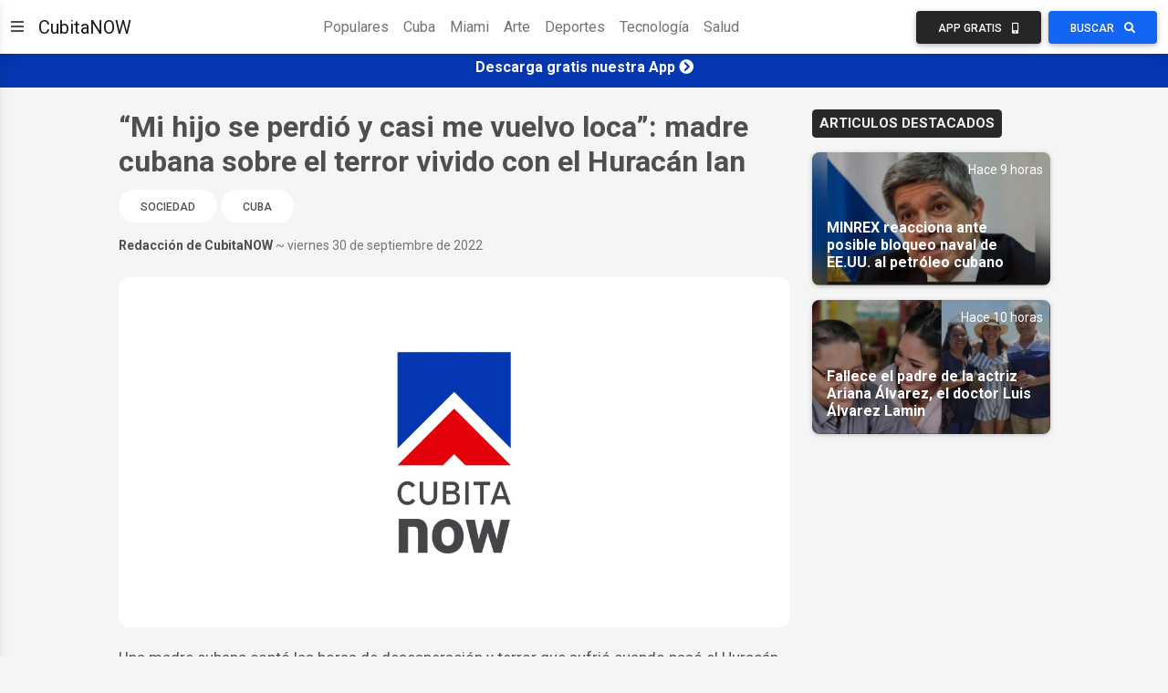

--- FILE ---
content_type: text/html;charset=UTF-8
request_url: https://noticias.cubitanow.com/mi-hijo-se-perdi-y-casi-me-vuelvo-loca-madre-cubana-el-terror-vivido-con-el-huracn-ian
body_size: 50525
content:



<!DOCTYPE html>
<html lang="es">
<head>

	<script>
		window.dataLayer = window.dataLayer || [];
		window.dataLayer.push({
			'article_author_id': '16'
		});
	</script>

	

<!-- Google Tag Manager -->
<script>(function(w,d,s,l,i){w[l]=w[l]||[];w[l].push({'gtm.start':
        new Date().getTime(),event:'gtm.js'});var f=d.getElementsByTagName(s)[0],
    j=d.createElement(s),dl=l!='dataLayer'?'&l='+l:'';j.async=true;j.src=
    'https://www.googletagmanager.com/gtm.js?id='+i+dl;f.parentNode.insertBefore(j,f);
})(window,document,'script','dataLayer','GTM-NGC7XWL');</script>
<!-- End Google Tag Manager -->

<!-- Required meta tags -->
<meta charset="UTF-8" />
<meta name="viewport" content="width=device-width, initial-scale=1, shrink-to-fit=no" />
<meta http-equiv="x-ua-compatible" content="ie=edge" />
<!-- CubitaNOW icon -->
<link rel="icon" type="image/x-icon" href="https://cdncubitanowads-102a5.kxcdn.com/cubitanow/assets/favicon.png">
<!-- Font Awesome -->
<link rel="stylesheet" href="https://use.fontawesome.com/releases/v5.11.2/css/all.css" />
<!-- Google Fonts Roboto -->
<link rel="stylesheet" href="https://fonts.googleapis.com/css2?family=Roboto:wght@300;400;500;700&display=swap" />
<!-- MDB ESSENTIAL -->
<link rel="stylesheet" href="/css/mdb.min.css" />
<!-- MDB PLUGINS -->
<link rel="stylesheet" href="/plugins/css/all.min.css" />
<!-- Custom styles -->
<link rel="stylesheet" href="/css/style.css" />

<!-- Google tag (gtag.js) - Google Analytics GA4 -->
<script async src="https://www.googletagmanager.com/gtag/js?id=G-1DEXWHPG4J"></script>
<script>
    window.dataLayer = window.dataLayer || [];
    function gtag(){dataLayer.push(arguments);}
    gtag('js', new Date());

    gtag('config', 'G-1DEXWHPG4J');
</script>

<!-- Google Custom Search -->
<script async src="https://cse.google.com/cse.js?cx=016968204626024844668:oy2q3omhlq9"></script>


	<link rel="amphtml" href="https://noticias.cubitanow.com/amp/mi-hijo-se-perdi-y-casi-me-vuelvo-loca-madre-cubana-el-terror-vivido-con-el-huracn-ian">
	<!-- Google Ad Manager-->










	<title>“Mi hijo se perdió y casi me vuelvo loca”: madre cubana sobre el terror vivido con el Huracán Ian</title>
	<script type="application/ld+json">{
"@context": "http://schema.org",
"@type": "NewsArticle",
"mainEntityOfPage": "https://cubitanow.com/mi-hijo-se-perdi-y-casi-me-vuelvo-loca-madre-cubana-el-terror-vivido-con-el-huracn-ian",
"headline": "Mi hijo se perdió y casi me vuelvo loca: madre cubana sobre el terror vivido con el Huracán Ian",
"datePublished": "Fri Sep 30 01:04:30 UTC 2022",
"dateModified": "Fri Sep 30 01:04:30 UTC 2022",
"description": "Mi hijo se perdió y casi me vuelvo loca: madre cubana sobre el terror vivido con el Huracán Ian. &quotTodo pasó en cuestiones de segundos. Detrás de nosotros caían las fibras y los palos. Mi hijo se perdió y yo solo gritaba. Casi me vuelvo loca. El tiempo se volvió eterno&quot, cuenta una madre cubana el paso del Huracán Ian por Pinar del Río.",
"author": {
"@type": "Person",
"name": "Redacción de CubitaNOW",
"url": "https://cubitanow.com/"
},
"publisher": {
"@type": "Organization",
"name": "CubitaNOW",
"url": "https://cubitanow.com",
"logo": {
"@type": "ImageObject",
"url": "https://cdncubitanowads-102a5.kxcdn.com/cubitanow/assets/identity-logo.png",
"width": 900,
"height": 100
}
},
"image": {
"@type": "ImageObject",
"url": "https://cdncubitanowads-102a5.kxcdn.com/cubitanow/assets/cubitaNOW-brand.jpg",
"height": 630,
"width": 1200
}
}
</script>
	<script async src="https://pagead2.googlesyndication.com/pagead/js/adsbygoogle.js"></script><meta name="twitter:image" content="https://cdncubitanowads-102a5.kxcdn.com/cubitanow/assets/cubitaNOW-brand.jpg"><meta property="og:type" content="article"><meta name="twitter:site" content="@CubitaNow"><meta itemprop="name" content="Mi hijo se perdió y casi me vuelvo loca: madre cubana sobre el terror vivido con el Huracán Ian"><meta property="fb:pages" content="264266167412566"><meta property="og:title" content="Mi hijo se perdió y casi me vuelvo loca: madre cubana sobre el terror vivido con el Huracán Ian"><meta property="og:image:width" content="1200"><meta itemprop="image" content=""><meta property="og:image:height" content="630"><meta property="og:description" content=""><meta name="description" content="Mi hijo se perdió y casi me vuelvo loca: madre cubana sobre el terror vivido con el Huracán Ian. &quotTodo pasó en cuestiones de segundos. Detrás de nosotros caían las fibras y los palos. Mi hijo se perdió y yo solo gritaba. Casi me vuelvo loca. El tiempo se volvió eterno&quot, cuenta una madre cubana el paso del Huracán Ian por Pinar del Río."><meta name="twitter:creator" content="@CubitaNow"><meta name="twitter:card" content="summary_large_image"><meta property="og:site_name" content="Cubita Now"><meta property="article:publisher" content="https://www.facebook.com/CubitaNOW"><meta property="description" content=""><meta property="og:url" content="https://noticias.cubitanow.com/mi-hijo-se-perdi-y-casi-me-vuelvo-loca-madre-cubana-el-terror-vivido-con-el-huracn-ian"><meta itemprop="description" content=""><meta property="og:image" content="https://cdncubitanowads-102a5.kxcdn.com/cubitanow/assets/cubitaNOW-brand.jpg"><meta name="twitter:text:title" content="Mi hijo se perdió y casi me vuelvo loca: madre cubana sobre el terror vivido con el Huracán Ian"><meta property="fb:app_id" content="1398883820185907"><meta property="fb:pages" content="1887516488161020">
</head>
<body class="d-flex flex-column min-vh-100">
	<!-- Google Tag Manager (noscript) -->
	<noscript><iframe src="https://www.googletagmanager.com/ns.html?id=GTM-NGC7XWL"
					  height="0" width="0" style="display:none;visibility:hidden"></iframe></noscript>
	<!-- End Google Tag Manager (noscript) -->

	
	
	
	
	

	<!-- Messenger Chat Plugin Code -->
	<div id="fb-root"></div>

	<!-- Your Chat Plugin code -->
	<div id="fb-customer-chat" class="fb-customerchat"></div>

	<script>
		var chatbox = document.getElementById('fb-customer-chat');
		chatbox.setAttribute("page_id", "1887516488161020");
		chatbox.setAttribute("attribution", "biz_inbox");
	</script>

	<!-- Your SDK code -->
	<script>
		window.fbAsyncInit = function() {
			FB.init({
				xfbml: true,
				version: 'v12.0'
			});
		};

		(function(d, s, id) {
			var js, fjs = d.getElementsByTagName(s)[0];
			if (d.getElementById(id)) return;
			js = d.createElement(s); js.id = id;
			js.src = 'https://connect.facebook.net/es_LA/sdk/xfbml.customerchat.js';
			fjs.parentNode.insertBefore(js, fjs);
		}(document, 'script', 'facebook-jssdk'));
	</script>
	<!-- Messenger Chat Plugin Code -->

	
	<script async defer crossorigin="anonymous" src="https://connect.facebook.net/en_US/sdk.js#xfbml=1&version=v12.0&appId=313267119429641&autoLogAppEvents=1" nonce="jgSjbt8U"></script>

   

<!-- Section -->
<section>
    <!-- Sidenav -->
    <nav id="sidenav-1" class="sidenav" data-mdb-hidden="false" data-mdb-accordion="true">
        <a id="cubitanow-logo-link" class="ripple d-flex justify-content-center py-4" href="/" data-mdb-ripple-color="primary">
        
            <img id="cubitanow-logo" class="rounded-circle" src="https://cdncubitanowads-102a5.kxcdn.com/cubitanow/assets/cubitaNOW_logo.png" width="35%" height="35%"
                 alt="cubitanow-logo" draggable="false" />
        </a>

        <ul class="sidenav-menu">
            <li class="sidenav-item">
                <a class="sidenav-link" href="/c/populares">
                    <i class="fas fa-fire fa-fw me-3"></i><span>Populares</span>
                </a>
            </li>
            <li class="sidenav-item">
                <a class="sidenav-link" href="/c/cuba">
                    <i class="fas fa-coffee fa-fw me-3"></i><span>Cuba</span>
                </a>
            </li>
            <li class="sidenav-item">
                <a class="sidenav-link" href="/c/miami">
                    <i class="fas fa-sun fa-fw me-3"></i><span>Miami</span>
                </a>
            </li>
            <li class="sidenav-item">
                <a class="sidenav-link" href="/c/sociedad">
                    <i class="fas fa-praying-hands fa-fw me-3"></i><span>Sociedad</span>
                </a>
            </li>
            <li class="sidenav-item">
                <a class="sidenav-link" href="/c/artecultura">
                    <i class="fas fa-palette fa-fw me-3"></i><span>Arte y Cultura</span>
                </a>
            </li>
            <li class="sidenav-item">
                <a class="sidenav-link" href="/c/deportes">
                    <i class="fas fa-volleyball-ball fa-fw me-3"></i><span>Deportes</span>
                </a>
            </li>
            <li class="sidenav-item">
                <a class="sidenav-link" href="/c/boxeo">
                    <i class="fas fa-mitten fa-fw me-3"></i><span>Boxeo</span>
                </a>
            </li>
            <li class="sidenav-item">
                <a class="sidenav-link" href="/c/beisbol">
                    <i class="fas fa-baseball-ball fa-fw me-3"></i><span>Beisbol</span>
                </a>
            </li>
            <li class="sidenav-item">
                <a class="sidenav-link" href="/c/futbol">
                    <i class="fas fa-futbol fa-fw me-3"></i><span>Futbol</span>
                </a>
            </li>
            <li class="sidenav-item">
                <a class="sidenav-link" href="/c/venezuela">
                    <i class="fas fa-oil-can fa-fw me-3"></i><span>Venezuela</span>
                </a>
            </li>
            <li class="sidenav-item">
                <a class="sidenav-link" href="/c/americalatina">
                    <i class="fas fa-globe fa-fw me-3"></i><span>América Latina</span>
                </a>
            </li>
            <li class="sidenav-item">
                <a class="sidenav-link" href="/c/estadosunidos">
                    <i class="fas fa-flag-usa fa-fw me-3"></i><span>Estados Unidos</span>
                </a>
            </li>
            <li class="sidenav-item">
                <a class="sidenav-link" href="/c/donaldtrump">
                    <i class="fas fa-microphone-alt fa-fw me-3"></i><span>Donald Trump</span>
                </a>
            </li>
            <li class="sidenav-item">
                <a class="sidenav-link" href="/c/europa">
                    <i class="fas fa-euro-sign fa-fw me-3"></i><span>Europa</span>
                </a>
            </li>
            <li class="sidenav-item">
                <a class="sidenav-link" href="/c/tecnologia">
                    <i class="fas fa-laptop-code fa-fw me-3"></i><span>Tecnología</span>
                </a>
            </li>
            <li class="sidenav-item">
                <a class="sidenav-link" href="/c/cienciasalud">
                    <i class="fas fa-microscope fa-fw me-3"></i><span>Ciencia y Salud</span>
                </a>
            </li>
            <li class="sidenav-item">
                <a class="sidenav-link"><i class="fas fa-link fa-fw me-3"></i><span>Enlaces Adicionales</span></a>
                <ul class="sidenav-collapse">
                    <li class="sidenav-item">
                        <a class="sidenav-link" href="http://eepurl.com/doVCaT">Suscríbete</a>
                    </li>
                    <li class="sidenav-item">
                        <a class="sidenav-link" href="/download">Descarga nuestra App</a>
                    </li>
                    <li class="sidenav-item">
                        <a class="sidenav-link" href="/politicadeprivacidad">Política de Privacidad</a>
                    </li>
                </ul>
            </li>
        </ul>


        <div class="mt-4 mb-8 mx-5">
            <div class="col-12">
                <h5>Síguenos en:</h5>
            </div>
            <div class="col-12 d-flex align-items-center justify-content-center text-center">
                <!-- Facebook -->
                <a class="btn btn-primary btn-floating me-2" style="background-color: #3b5998;" href="https://www.facebook.com/cubitaNow/" target="_blank" role="button">
                    <i class="fab fa-facebook"></i>
                </a>
                <!-- Instagram -->
                <a class="btn btn-primary btn-floating me-2" style="background-color: #ac2bac;" href="https://www.instagram.com/cubitanow/" target="_blank" role="button">
                    <i class="fab fa-instagram"></i>
                </a>
                <!-- Youtube -->
                <a class="btn btn-primary btn-floating me-2" style="background-color: #ed302f;" href="https://www.youtube.com/channel/UCv4nrcfBUURLKKIFhPAvEbg" target="_blank" role="button">
                    <i class="fab fa-youtube"></i>
                </a>
                <!-- Twitter -->
                <a class="btn btn-primary btn-floating me-4" style="background-color: #55acee;" href="https://twitter.com/CubitaNow" target="_blank" role="button">
                    <i class="fab fa-twitter"></i>
                </a>
            </div>
        </div>

    </nav>
    <!-- Sidenav -->

    <!-- Navbar -->
    <nav id="main-navbar" class="navbar navbar-expand-lg navbar-light bg-white">
        <!-- Container wrapper -->
        <div class="container-fluid">
            <!-- Right links -->
            <div class="d-flex justify-content-start">
                <!-- Toggler -->
                <button data-mdb-toggle="sidenav" data-mdb-target="#sidenav-1" class="btn shadow-0 p-0 me-3 d-block d-xxl-none"
                        aria-controls="#sidenav-1" aria-haspopup="true">
                    <i class="fas fa-bars fa-lg"></i>
                </button>

                <a class="navbar-brand" href="/">CubitaNOW</a>

            </div>
            <!-- Right links -->

            <!-- Collapsible wrapper -->
            <div class="collapse navbar-collapse" id="navbarSupportedContent">
                <!-- Center links -->
                <ul class="navbar-nav mb-2 mb-lg-0 mx-auto">
                    <li class="nav-item">
                        <a class="nav-link" href="/c/populares">Populares</a>
                    </li>
                    <li class="nav-item">
                        <a class="nav-link" href="/c/cuba">Cuba</a>
                    </li>
                    <li class="nav-item">
                        <a class="nav-link" href="/c/miami">Miami</a>
                    </li>
                    <li class="nav-item">
                        <a class="nav-link" href="/c/artecultura">Arte</a>
                    </li>
                    <li class="nav-item">
                        <a class="nav-link" href="/c/deportes">Deportes</a>
                    </li>
                    <li class="nav-item">
                        <a class="nav-link" href="/c/tecnologia">Tecnología</a>
                    </li>
                    <li class="nav-item">
                        <a class="nav-link" href="/c/cienciasalud">Salud</a>
                    </li>
                </ul>
                <!-- Center links -->
            </div>
            <!-- Collapsible wrapper -->
            <div>
                <a href="/download">
                    <button class="btn btn-dark me-1 px-3 px-sm-4 px-lg-3 px-xl-4">
                        <span class="d-none d-xl-inline-block">App Gratis</span>
                        <i class="fas fa-mobile-alt ms-xl-2"></i>
                    </button>
                </a>
                <button class="btn btn-primary px-3 px-sm-4 px-lg-3 px-xl-4" data-mdb-toggle="modal" data-mdb-target="#gcsModal">
                    <span class="d-none d-xl-inline-block">Buscar</span>
                    <i class="fas fa-search ms-xl-2"></i>
                </button>
            </div>
        </div>
        <!-- Container wrapper -->
    </nav>
    <!-- Navbar -->
</section>
<!-- Section -->

<!-- Google Custom Search Modal -->
<div class="modal fade" id="gcsModal" tabindex="-1" role="dialog" aria-labelledby="myLargeModalLabel"
    aria-hidden="true">
    <div class="modal-dialog modal-lg">
        <div class="modal-content">
            <div class="gcse-search"></div>
        </div>
    </div>
</div>
<!-- Google Custom Search Modal -->


	
		

<!-- Ads Top Banner -->
<div class="ads-top-banner" style="background: #0437B1; color: #fff; padding: 5px;">
    <div class="text-center">
        <h6>
            <a id="ad-top-banner" class="text-reset" href="https://bit.ly/cubitanow-app-download" target="_blank">
                <strong>Descarga gratis nuestra App</strong>
                <i class="fa fa-chevron-circle-right"></i>
            </a>
        </h6>
    </div>
</div>
<!-- Ads Top Banner -->
	

   <!-- Content -->
   <main>
	   <!-- Container -->
	   <div class="container my-4">
		   <!-- Grid row -->
		   <div class="row justify-content-center">
			   <!--Grid column-->
			   <div class="col-lg-8">
				   <!-- Section: Post data -->
				   <section>
					   <h2 class="fw-bold pb-1">“Mi hijo se perdió y casi me vuelvo loca”: madre cubana sobre el terror vivido con el Huracán Ian</h2>
					   <div class="justify-content-start text-start w-100 my-1">
						   
							   <a href="/c/sociedad" class="btn btn-tag-category btn-rounded" data-mdb-close="true">
									   Sociedad
							   </a>
						   
							   <a href="/c/cuba" class="btn btn-tag-category btn-rounded" data-mdb-close="true">
									   Cuba
							   </a>
						   
					   </div>
					   <div class="d-md-flex justify-content-between mb-2">
						   <p class="small mb-2 mb-md-3"><span class="fw-bold">Redacción de CubitaNOW</span> <span class="text-muted">~ viernes 30 de septiembre de 2022</span></p>






					   </div>					   

                       <div>
                           <img class="w-100 img-fluid rounded-6 mb-1" src="https://cdncubitanowads-102a5.kxcdn.com/cubitanow/assets/cubitaNOW-brand.jpg" alt="Article feature image">
                           <figcaption class="figure-caption"></figcaption>
                       </div>










					   <div class="news-body my-3">
                         <p>Una madre cubana contó las horas de desesperación y terror que sufrió cuando pasó el Huracán Ian por Pinar del Río. Yolaimi Hernández Gutiérrez estaba con sus abuela de casi 100 años y su hijo de 11 con una enfermedad crónica.</p><p>"Mi abuela de 99 años estaba acostada en la sala cuando la lluvia comenzó a escurrirse por el techo. La levanté y la senté en una silla en la cocina. Cuando mi hijo y yo recostábamos su colchón en la pared, todo el techo, incluida la madera, cayó prácticamente encima de nosotros", dijo Hernández al medio oficialista <em>Cubadebate</em>.</p><ins class="adsbygoogle"
     style="display:block; text-align:center;"
     data-ad-layout="in-article"
     data-ad-format="fluid"
     data-ad-client="ca-pub-3131452218967834"
     data-ad-slot="9424139700"></ins>
<script>
     (adsbygoogle = window.adsbygoogle || []).push({});
</script><p>"Imagínate. El niño se puso muy nervioso, comenzó a llorar.&nbsp;Saqué fuerzas de donde no tenía,&nbsp;abracé a mi abuela y la cargué hasta el baño del final de la casa, que es el único con techo de placa. Con el otro brazo arrastraba a Orlandis, que estaba en&nbsp;shock&nbsp;y no podía moverse".</p><p>"Todo pasó en cuestiones de segundos. Detrás de nosotros caían las fibras y los palos.&nbsp;Mi hijo se perdió y yo solo gritaba.&nbsp;Casi me vuelvo loca. El tiempo se volvió eterno. Él estaba escondido debajo de la cama del segundo cuarto y tuve que jalarlo por los pies, porque no quería salir".</p><p>Según esta madre cubana, desde las 2:45 a.m. y por más de seis horas en la madrugada del 27 de septiembre, el Huracán Ian se llevó el techo de fibras de su casa. Fue la peor noche de su vida, reseñó <em>Cubadebate</em>.</p><ins class="adsbygoogle"
     style="display:block; text-align:center;"
     data-ad-layout="in-article"
     data-ad-format="fluid"
     data-ad-client="ca-pub-3131452218967834"
     data-ad-slot="9424139700"></ins>
<script>
     (adsbygoogle = window.adsbygoogle || []).push({});
</script><p>"Más de seis horas estuvieron los tres en el baño, que apenas mide cuatro metros cuadrados. Mientras el aire soplaba, ella sostenía una puerta de madera para que las ráfagas no entraran a su refugio. La abuela pedía desesperadamente que la acostaran en el piso, porque le dolía todo el cuerpo, pero era imposible en esas circunstancias".</p><p>Hernández dijo que hubo poca información sobre los posibles efectos que tendría Ian, pese a que en Pinar del Río casi todos tienen cultura ciclónica y saben cómo enfrentar fenómenos de este tipo. "Lo que más afectó fue que el aire vino de frente. Eso nunca había pasado".</p><p>Yolaimi Hernández Gutiérrez pasó "por incendios, hace seis meses robaron todas sus pertenencias, pero afirmó que la noche del 27 de septiembre fue una película de terror sin punto final", agregó la citada fuente.</p><ins class="adsbygoogle"
     style="display:block; text-align:center;"
     data-ad-layout="in-article"
     data-ad-format="fluid"
     data-ad-client="ca-pub-3131452218967834"
     data-ad-slot="9424139700"></ins>
<script>
     (adsbygoogle = window.adsbygoogle || []).push({});
</script><p>Para Dayanis Arcia Moreiro, "fueron horas eternas. Creía que iba a salir volando. Nunca olvidaré esa madrugada". La cubana vive en una casa de madera y fibras en la comunidad de Montequín, en el municipio de Pinar del Río.</p><p>Arcia recordó que sobre las 4:00 a.m. voló la primera fibra y se refugió en un escaparate de madera. "Por las rendijas entraba agua y el mueble se movía a la par de la casa. Los nailons que tapaban los equipos electrodomésticos y la ropa también volaron con el viento. Se mojaron el televisor, el refrigerador, el ventilador y los colchones, después de dos días, continúan al sol", detalló a <a href="http://www.cubadebate.cu/especiales/2022/09/29/yolaimi-hernandez-mi-hijo-se-perdio-y-casi-me-vuelvo-loca/" target="_blank"><em>Cubadebate</em></a>.</p><br><h5 class="pb-2"><span class="badge badge-dark text-uppercase px-2 py-2">Recomendado para ti</span></h5><div class="video-container"><iframe src="https://youtube.com/embed/zqNMLnG-O4U" frameborder="0" allow="accelerometer; autoplay; encrypted-media; gyroscope; picture-in-picture" allowfullscreen></iframe></div><br><ins class="adsbygoogle"
     style="display:block"
     data-ad-format="autorelaxed"
     data-ad-client="ca-pub-3131452218967834"
     data-ad-slot="1098236160"></ins>
<script>
     (adsbygoogle = window.adsbygoogle || []).push({});
</script>
					   </div>

				   </section>
				   <!--Section: Post data -->

				   <!--Section: Share buttons-->
















				   <!--Section: Share buttons-->

				   <!-- Carousel wrapper -->
				   
					   <h5 class="pb-2"><span class="badge badge-dark text-uppercase px-2 py-2">Tambien te puede interesar</span></h5>
					   <div id="carouselMaterialStyle" class="carousel slide carousel-fade mb-4 mt-2" data-mdb-ride="carousel">

						   <!-- Indicators -->
						   <div class="carousel-indicators">
							   
								   
									   
										   <button type="button" data-mdb-target="#carouselMaterialStyle" data-mdb-slide-to="0" class="active" aria-current="true" aria-label="Slide 1"></button>
									   
									   
								   
							   
								   
									   
									   
										   <button type="button" data-mdb-target="#carouselMaterialStyle" data-mdb-slide-to="1" aria-label="Slide 2"></button>
									   
								   
							   
								   
									   
									   
										   <button type="button" data-mdb-target="#carouselMaterialStyle" data-mdb-slide-to="2" aria-label="Slide 3"></button>
									   
								   
							   
								   
									   
									   
										   <button type="button" data-mdb-target="#carouselMaterialStyle" data-mdb-slide-to="3" aria-label="Slide 4"></button>
									   
								   
							   
								   
									   
									   
										   <button type="button" data-mdb-target="#carouselMaterialStyle" data-mdb-slide-to="4" aria-label="Slide 5"></button>
									   
								   
							   
								   
									   
									   
										   <button type="button" data-mdb-target="#carouselMaterialStyle" data-mdb-slide-to="5" aria-label="Slide 6"></button>
									   
								   
							   
								   
									   
									   
										   <button type="button" data-mdb-target="#carouselMaterialStyle" data-mdb-slide-to="6" aria-label="Slide 7"></button>
									   
								   
							   
								   
									   
									   
										   <button type="button" data-mdb-target="#carouselMaterialStyle" data-mdb-slide-to="7" aria-label="Slide 8"></button>
									   
								   
							   
								   
									   
									   
										   <button type="button" data-mdb-target="#carouselMaterialStyle" data-mdb-slide-to="8" aria-label="Slide 9"></button>
									   
								   
							   
								   
									   
									   
										   <button type="button" data-mdb-target="#carouselMaterialStyle" data-mdb-slide-to="9" aria-label="Slide 10"></button>
									   
								   
							   
						   </div>

						   <!-- Inner -->
						   <div class="carousel-inner rounded-5 shadow-4-strong bg-image">
							   <!-- Single item -->
							   
								   <div class="carousel-item active">
									   <img src="https://cdncubitanowads-102a5.kxcdn.com//images/condenan-en-florida-a-auxiliar-de-enfermera-por-estafa-de-ms-de-114-millones-de-dlares-a-medicare-Med.jpg" class="w-100" style="object-fit: cover; height: 450px" alt="Image placeholder" />
									   <div class="mask" style="background: linear-gradient(to bottom, hsla(0, 0%, 0%, 0), hsla(0, 0%, 0%, 0.6));">
										   <div class="carousel-caption">
											   <a href="condenan-en-florida-a-auxiliar-de-enfermera-por-estafa-de-ms-de-114-millones-de-dlares-a-medicare" class="text-reset">
												   <h5 class="fw-bold pb-1">Condenan en Florida a auxiliar de enfermería por estafa de más de 11,4 millones de dólares a Medicare</h5>
											   </a>
											   <p class="small pb-1">Hace 1 día</p>
											   <a href="condenan-en-florida-a-auxiliar-de-enfermera-por-estafa-de-ms-de-114-millones-de-dlares-a-medicare" class="btn btn-primary mb-3">Ver Mas</a>
										   </div>
									   </div>
								   </div>
							   
								   <div class="carousel-item">
									   <img src="https://cdncubitanowads-102a5.kxcdn.com//images/mxico-podra-cortar-envos-de-petrleo-a-cuba-Sin-nombre.jpg" class="w-100" style="object-fit: cover; height: 450px" alt="Image placeholder" />
									   <div class="mask" style="background: linear-gradient(to bottom, hsla(0, 0%, 0%, 0), hsla(0, 0%, 0%, 0.6));">
										   <div class="carousel-caption">
											   <a href="mxico-podra-cortar-envos-de-petrleo-a-cuba" class="text-reset">
												   <h5 class="fw-bold pb-1">México podría cortar envíos de petróleo a Cuba</h5>
											   </a>
											   <p class="small pb-1">Hace 13 horas</p>
											   <a href="mxico-podra-cortar-envos-de-petrleo-a-cuba" class="btn btn-primary mb-3">Ver Mas</a>
										   </div>
									   </div>
								   </div>
							   
								   <div class="carousel-item">
									   <img src="https://cdncubitanowads-102a5.kxcdn.com//images/cubanos-lideran-naturalizaciones-en-repblica-dominicana-durante-2025-Dominic.jpg" class="w-100" style="object-fit: cover; height: 450px" alt="Image placeholder" />
									   <div class="mask" style="background: linear-gradient(to bottom, hsla(0, 0%, 0%, 0), hsla(0, 0%, 0%, 0.6));">
										   <div class="carousel-caption">
											   <a href="cubanos-lideran-naturalizaciones-en-repblica-dominicana-durante-2025" class="text-reset">
												   <h5 class="fw-bold pb-1">Cubanos lideran naturalizaciones en República Dominicana durante 2025</h5>
											   </a>
											   <p class="small pb-1">Hace 9 horas</p>
											   <a href="cubanos-lideran-naturalizaciones-en-repblica-dominicana-durante-2025" class="btn btn-primary mb-3">Ver Mas</a>
										   </div>
									   </div>
								   </div>
							   
								   <div class="carousel-item">
									   <img src="https://cdncubitanowads-102a5.kxcdn.com//images/mdicos-cubanos-que-regresan-desde-venezuela-atrapados-entre-vuelos-aeropuertos-y-falta-de-coordinacin-logstica-Sin-nombre.jpg" class="w-100" style="object-fit: cover; height: 450px" alt="Image placeholder" />
									   <div class="mask" style="background: linear-gradient(to bottom, hsla(0, 0%, 0%, 0), hsla(0, 0%, 0%, 0.6));">
										   <div class="carousel-caption">
											   <a href="mdicos-cubanos-que-regresan-desde-venezuela-atrapados-entre-vuelos-aeropuertos-y-falta-de-coordinacin-logstica" class="text-reset">
												   <h5 class="fw-bold pb-1">Médicos cubanos que regresan desde Venezuela atrapados entre vuelos, aeropuertos y falta de coordinación logística</h5>
											   </a>
											   <p class="small pb-1">Hace 13 horas</p>
											   <a href="mdicos-cubanos-que-regresan-desde-venezuela-atrapados-entre-vuelos-aeropuertos-y-falta-de-coordinacin-logstica" class="btn btn-primary mb-3">Ver Mas</a>
										   </div>
									   </div>
								   </div>
							   
								   <div class="carousel-item">
									   <img src="https://cdncubitanowads-102a5.kxcdn.com//images/basta-ya-cuba-pa-la-calle-mensaje-en-el-malecn-que-despierta-a-la-habana-Sin-nombre.jpg" class="w-100" style="object-fit: cover; height: 450px" alt="Image placeholder" />
									   <div class="mask" style="background: linear-gradient(to bottom, hsla(0, 0%, 0%, 0), hsla(0, 0%, 0%, 0.6));">
										   <div class="carousel-caption">
											   <a href="basta-ya-cuba-pa-la-calle-mensaje-en-el-malecn-que-despierta-a-la-habana" class="text-reset">
												   <h5 class="fw-bold pb-1">'Basta ya, Cuba pa la calle', mensaje en el Malecón que despierta a La Habana</h5>
											   </a>
											   <p class="small pb-1">Hace 21 horas</p>
											   <a href="basta-ya-cuba-pa-la-calle-mensaje-en-el-malecn-que-despierta-a-la-habana" class="btn btn-primary mb-3">Ver Mas</a>
										   </div>
									   </div>
								   </div>
							   
								   <div class="carousel-item">
									   <img src="https://cdncubitanowads-102a5.kxcdn.com//images/caibarin-aliviada-hallan-sin-vida-al-cocodrilo-que-escap-del-zoolgico-CCCCC.jpg" class="w-100" style="object-fit: cover; height: 450px" alt="Image placeholder" />
									   <div class="mask" style="background: linear-gradient(to bottom, hsla(0, 0%, 0%, 0), hsla(0, 0%, 0%, 0.6));">
										   <div class="carousel-caption">
											   <a href="caibarin-aliviada-hallan-sin-vida-al-cocodrilo-que-escap-del-zoolgico" class="text-reset">
												   <h5 class="fw-bold pb-1">Caibarién aliviada, hallan sin vida al cocodrilo que escapó del zoológico</h5>
											   </a>
											   <p class="small pb-1">Hace 16 horas</p>
											   <a href="caibarin-aliviada-hallan-sin-vida-al-cocodrilo-que-escap-del-zoolgico" class="btn btn-primary mb-3">Ver Mas</a>
										   </div>
									   </div>
								   </div>
							   
								   <div class="carousel-item">
									   <img src="https://cdncubitanowads-102a5.kxcdn.com//images/gil-fernndez-el-delcy-rodrguez-de-cuba-daniel-benitez-Sin-nombre.jpg" class="w-100" style="object-fit: cover; height: 450px" alt="Image placeholder" />
									   <div class="mask" style="background: linear-gradient(to bottom, hsla(0, 0%, 0%, 0), hsla(0, 0%, 0%, 0.6));">
										   <div class="carousel-caption">
											   <a href="gil-fernndez-el-delcy-rodrguez-de-cuba-daniel-benitez" class="text-reset">
												   <h5 class="fw-bold pb-1">Gil Fernández ¿el 'Delcy Rodríguez' de Cuba?: Daniel Benitez</h5>
											   </a>
											   <p class="small pb-1">Hace 6 horas</p>
											   <a href="gil-fernndez-el-delcy-rodrguez-de-cuba-daniel-benitez" class="btn btn-primary mb-3">Ver Mas</a>
										   </div>
									   </div>
								   </div>
							   
								   <div class="carousel-item">
									   <img src="https://cdncubitanowads-102a5.kxcdn.com//images/comediante-argentino-recuerda-su-encuentro-con-fidel-castro-en-cuba-fue-muy-fuerte-e-inolvidable-JHVHJVHJ.jpg" class="w-100" style="object-fit: cover; height: 450px" alt="Image placeholder" />
									   <div class="mask" style="background: linear-gradient(to bottom, hsla(0, 0%, 0%, 0), hsla(0, 0%, 0%, 0.6));">
										   <div class="carousel-caption">
											   <a href="comediante-argentino-recuerda-su-encuentro-con-fidel-castro-en-cuba-fue-muy-fuerte-e-inolvidable" class="text-reset">
												   <h5 class="fw-bold pb-1">Comediante argentino recuerda su encuentro con Fidel Castro en Cuba: “Fue muy fuerte e inolvidable”</h5>
											   </a>
											   <p class="small pb-1">Hace 18 horas</p>
											   <a href="comediante-argentino-recuerda-su-encuentro-con-fidel-castro-en-cuba-fue-muy-fuerte-e-inolvidable" class="btn btn-primary mb-3">Ver Mas</a>
										   </div>
									   </div>
								   </div>
							   
								   <div class="carousel-item">
									   <img src="https://cdncubitanowads-102a5.kxcdn.com//images/de-regreso-padres-alberto-reyes-y-cstor-lvarez-tras-ser-citados-por-la-seguridad-del-estado-padres.jpg" class="w-100" style="object-fit: cover; height: 450px" alt="Image placeholder" />
									   <div class="mask" style="background: linear-gradient(to bottom, hsla(0, 0%, 0%, 0), hsla(0, 0%, 0%, 0.6));">
										   <div class="carousel-caption">
											   <a href="de-regreso-padres-alberto-reyes-y-cstor-lvarez-tras-ser-citados-por-la-seguridad-del-estado" class="text-reset">
												   <h5 class="fw-bold pb-1">De regreso padres Alberto Reyes y Cástor Álvarez tras ser citados por la Seguridad del Estado</h5>
											   </a>
											   <p class="small pb-1">Hace 18 horas</p>
											   <a href="de-regreso-padres-alberto-reyes-y-cstor-lvarez-tras-ser-citados-por-la-seguridad-del-estado" class="btn btn-primary mb-3">Ver Mas</a>
										   </div>
									   </div>
								   </div>
							   
								   <div class="carousel-item">
									   <img src="https://cdncubitanowads-102a5.kxcdn.com//images/-mi-reputacin-ha-quedado-marcada-julio-iglesias-tras-el-cierre-del-caso-ji.jpg" class="w-100" style="object-fit: cover; height: 450px" alt="Image placeholder" />
									   <div class="mask" style="background: linear-gradient(to bottom, hsla(0, 0%, 0%, 0), hsla(0, 0%, 0%, 0.6));">
										   <div class="carousel-caption">
											   <a href="-mi-reputacin-ha-quedado-marcada-julio-iglesias-tras-el-cierre-del-caso" class="text-reset">
												   <h5 class="fw-bold pb-1"> “Mi reputación ha quedado marcada”; Julio Iglesias tras el cierre del caso</h5>
											   </a>
											   <p class="small pb-1">Hace 19 horas</p>
											   <a href="-mi-reputacin-ha-quedado-marcada-julio-iglesias-tras-el-cierre-del-caso" class="btn btn-primary mb-3">Ver Mas</a>
										   </div>
									   </div>
								   </div>
							   

						   </div>
						   <!-- Inner -->

						   <!-- Controls -->
						   <button class="carousel-control-prev" type="button" data-mdb-target="#carouselMaterialStyle" data-mdb-slide="prev">
							   <span class="carousel-control-prev-icon" aria-hidden="true"></span>
							   <span class="visually-hidden">Previous</span>
						   </button>
						   <button class="carousel-control-next" type="button" data-mdb-target="#carouselMaterialStyle" data-mdb-slide="next">
							   <span class="carousel-control-next-icon" aria-hidden="true"></span>
							   <span class="visually-hidden">Next</span>
						   </button>
					   </div>
				   
				   <!-- Carousel wrapper -->

			   </div>
			   <!--Grid column-->
			   <!--Grid column-->
			   <div class="col-lg-3">
				   <!--Section: Sidebar-->
				   <section class="sticky-top" style="top: 20px">
					   <div class="row">
						   
							     <h5 class="pb-2"><span class="badge badge-dark text-uppercase px-2 py-2">Articulos Destacados</span></h5>
								 
									   <div class="col-sm-6 col-md-6 col-lg-12 mb-3">
										   <div class="bg-image hover-zoom ripple shadow-1-strong rounded-5">
											   <img src="https://cdncubitanowads-102a5.kxcdn.com//images/minrex-reacciona-ante-posible-bloqueo-naval-de-eeuu-al-petrleo-cubano-Sin-nombre.jpg" class="w-100 img-fluid"/>
											   <a href="/minrex-reacciona-ante-posible-bloqueo-naval-de-eeuu-al-petrleo-cubano">
												   <div class="mask" style="background-color: rgba(0, 0, 0, 0.3)">
                                                          <div class="h-100">
															   <div class="d-flex justify-content-end align-items-start">
																   <p class="small text-white m-2">Hace 9 horas</p>
															   </div>
															   <div class="d-flex justify-content-start align-items-end flex-column" style="position: absolute; bottom: 0px;">
																   <h6 class="fw-bold m-3 text-white text-truncate" style="display: -webkit-box; -webkit-line-clamp: 3; -webkit-box-orient: vertical; white-space: normal">MINREX reacciona ante posible bloqueo naval de EE.UU. al petróleo cubano</h6>
															   </div>
														  </div>

												   </div>
												   <div class="hover-overlay">
													   <div class="mask" style="background-color: rgba(253, 253, 253, 0.15)"></div>
												   </div>
											   </a>
										   </div>
									   </div>
									 

								 
									   <div class="col-sm-6 col-md-6 col-lg-12 mb-3">
										   <div class="bg-image hover-zoom ripple shadow-1-strong rounded-5">
											   <img src="https://cdncubitanowads-102a5.kxcdn.com//images/fallece-el-padre-de-la-actriz-ariana-lvarez-el-doctor-luis-lvarez-lamin-Sin-nombre.jpg" class="w-100 img-fluid"/>
											   <a href="/fallece-el-padre-de-la-actriz-ariana-lvarez-el-doctor-luis-lvarez-lamin">
												   <div class="mask" style="background-color: rgba(0, 0, 0, 0.3)">
                                                          <div class="h-100">
															   <div class="d-flex justify-content-end align-items-start">
																   <p class="small text-white m-2">Hace 10 horas</p>
															   </div>
															   <div class="d-flex justify-content-start align-items-end flex-column" style="position: absolute; bottom: 0px;">
																   <h6 class="fw-bold m-3 text-white text-truncate" style="display: -webkit-box; -webkit-line-clamp: 3; -webkit-box-orient: vertical; white-space: normal">Fallece el padre de la actriz Ariana Álvarez, el doctor Luis Álvarez Lamin</h6>
															   </div>
														  </div>

												   </div>
												   <div class="hover-overlay">
													   <div class="mask" style="background-color: rgba(253, 253, 253, 0.15)"></div>
												   </div>
											   </a>
										   </div>
									   </div>
									 
										 <!-- Display ads -->
										   <div class="col-sm-6 col-md-6 col-lg-12 mb-3">
											   <script async src="https://pagead2.googlesyndication.com/pagead/js/adsbygoogle.js?client=ca-pub-3131452218967834"
													   crossorigin="anonymous"></script>
											   <ins class="adsbygoogle"
													style="display:block"
													data-ad-client="ca-pub-3131452218967834"
													data-ad-slot="6031618162"
													data-ad-format="auto"
													data-full-width-responsive="true"></ins>
											   <script>
												   (adsbygoogle = window.adsbygoogle || []).push({});
											   </script>
										   </div>
										 <!-- Display ads -->
									 

								 
									   <div class="col-sm-6 col-md-6 col-lg-12 mb-3">
										   <div class="bg-image hover-zoom ripple shadow-1-strong rounded-5">
											   <img src="https://cdncubitanowads-102a5.kxcdn.com//images/precio-del-combustible-se-dispara-y-asciende-cada-da-ms-KJBJHJK.webp" class="w-100 img-fluid"/>
											   <a href="/precio-del-combustible-se-dispara-y-asciende-cada-da-ms">
												   <div class="mask" style="background-color: rgba(0, 0, 0, 0.3)">
                                                          <div class="h-100">
															   <div class="d-flex justify-content-end align-items-start">
																   <p class="small text-white m-2">Hace 18 horas</p>
															   </div>
															   <div class="d-flex justify-content-start align-items-end flex-column" style="position: absolute; bottom: 0px;">
																   <h6 class="fw-bold m-3 text-white text-truncate" style="display: -webkit-box; -webkit-line-clamp: 3; -webkit-box-orient: vertical; white-space: normal">Precio del combustible se dispara y asciende cada día más</h6>
															   </div>
														  </div>

												   </div>
												   <div class="hover-overlay">
													   <div class="mask" style="background-color: rgba(253, 253, 253, 0.15)"></div>
												   </div>
											   </a>
										   </div>
									   </div>
									 

								 
									   <div class="col-sm-6 col-md-6 col-lg-12 mb-3">
										   <div class="bg-image hover-zoom ripple shadow-1-strong rounded-5">
											   <img src="https://cdncubitanowads-102a5.kxcdn.com//images/el-chulo-habla-desde-prisin-y-lanza-sencillo-el-valiente-JDBVJK.jpg" class="w-100 img-fluid"/>
											   <a href="/el-chulo-habla-desde-prisin-y-lanza-sencillo-el-valiente">
												   <div class="mask" style="background-color: rgba(0, 0, 0, 0.3)">
                                                          <div class="h-100">
															   <div class="d-flex justify-content-end align-items-start">
																   <p class="small text-white m-2">Hace 14 horas</p>
															   </div>
															   <div class="d-flex justify-content-start align-items-end flex-column" style="position: absolute; bottom: 0px;">
																   <h6 class="fw-bold m-3 text-white text-truncate" style="display: -webkit-box; -webkit-line-clamp: 3; -webkit-box-orient: vertical; white-space: normal">El Chulo habla desde prisión y lanza sencillo 'El Valiente'</h6>
															   </div>
														  </div>

												   </div>
												   <div class="hover-overlay">
													   <div class="mask" style="background-color: rgba(253, 253, 253, 0.15)"></div>
												   </div>
											   </a>
										   </div>
									   </div>
									 
										 <!-- Display ads -->
										   <div class="col-sm-6 col-md-6 col-lg-12 mb-3">
											   <script async src="https://pagead2.googlesyndication.com/pagead/js/adsbygoogle.js?client=ca-pub-3131452218967834"
													   crossorigin="anonymous"></script>
											   <ins class="adsbygoogle"
													style="display:block"
													data-ad-client="ca-pub-3131452218967834"
													data-ad-slot="6031618162"
													data-ad-format="auto"
													data-full-width-responsive="true"></ins>
											   <script>
												   (adsbygoogle = window.adsbygoogle || []).push({});
											   </script>
										   </div>
										 <!-- Display ads -->
									 

								 
									   <div class="col-sm-6 col-md-6 col-lg-12 mb-3">
										   <div class="bg-image hover-zoom ripple shadow-1-strong rounded-5">
											   <img src="https://cdncubitanowads-102a5.kxcdn.com//images/video-filtrado-de-delcy-rodrguez-expone-el-pnico-en-el-rgimen-venezolano-nos-dieron-15-minutos-o-nos-mataban-a-los-tres-video-Cha.jpg" class="w-100 img-fluid"/>
											   <a href="/video-filtrado-de-delcy-rodrguez-expone-el-pnico-en-el-rgimen-venezolano-nos-dieron-15-minutos-o-nos-mataban-a-los-tres-video">
												   <div class="mask" style="background-color: rgba(0, 0, 0, 0.3)">
                                                          <div class="h-100">
															   <div class="d-flex justify-content-end align-items-start">
																   <p class="small text-white m-2">Hace 12 horas</p>
															   </div>
															   <div class="d-flex justify-content-start align-items-end flex-column" style="position: absolute; bottom: 0px;">
																   <h6 class="fw-bold m-3 text-white text-truncate" style="display: -webkit-box; -webkit-line-clamp: 3; -webkit-box-orient: vertical; white-space: normal">Video filtrado de Delcy Rodríguez expone el pánico en el régimen venezolano: “Nos dieron 15 minutos o nos mataban a los tres” (Video)</h6>
															   </div>
														  </div>

												   </div>
												   <div class="hover-overlay">
													   <div class="mask" style="background-color: rgba(253, 253, 253, 0.15)"></div>
												   </div>
											   </a>
										   </div>
									   </div>
									 
										 <!-- Display ads -->
										   <div class="col-sm-6 col-md-6 col-lg-12 mb-3">
											   <script async src="https://pagead2.googlesyndication.com/pagead/js/adsbygoogle.js?client=ca-pub-3131452218967834"
													   crossorigin="anonymous"></script>
											   <ins class="adsbygoogle"
													style="display:block"
													data-ad-client="ca-pub-3131452218967834"
													data-ad-slot="6031618162"
													data-ad-format="auto"
													data-full-width-responsive="true"></ins>
											   <script>
												   (adsbygoogle = window.adsbygoogle || []).push({});
											   </script>
										   </div>
										 <!-- Display ads -->
									 

								 
						   

						   <!-- Multiplex ads -->
						   <div class="col-12 mb-3">
							   <script async src="https://pagead2.googlesyndication.com/pagead/js/adsbygoogle.js?client=ca-pub-3131452218967834"
									   crossorigin="anonymous"></script>
							   <ins class="adsbygoogle"
									style="display:block"
									data-ad-format="autorelaxed"
									data-ad-client="ca-pub-3131452218967834"
									data-ad-slot="1098236160"></ins>
							   <script>
								   (adsbygoogle = window.adsbygoogle || []).push({});
							   </script>
						   </div>
						   <!-- Multiplex ads -->

					   </div>
				   </section>
				   <!--Section: Sidebar-->
			   </div>
			   <!--Grid column-->
		   </div>
		   <!-- Grid row -->
	   </div>
	   <!-- Container -->
   </main>
   <!-- Content -->

	

<!-- Footer -->
<footer class="text-center text-lg-start text-muted mt-auto bg-white">
    <!-- Section: Social media -->
    <section class="d-flex justify-content-center justify-content-lg-between p-4 border-bottom container">
        <!-- Left -->
        <div class="me-5 d-none d-lg-block">
            <span>Conéctate con nosotros en las redes sociales:</span>
        </div>
        <!-- Left -->

        <!-- Right -->
        <div>
            <a href="https://www.facebook.com/CubitaNOW/" class="me-4 text-reset">
                <i class="fab fa-facebook-f"></i>
            </a>
            <a href="https://www.instagram.com/cubitanow/" class="me-4 text-reset">
                <i class="fab fa-instagram"></i>
            </a>
            <a href="https://www.youtube.com/channel/UCv4nrcfBUURLKKIFhPAvEbg" class="me-4 text-reset">
                <i class="fab fa-youtube"></i>
            </a>
            <a href="https://twitter.com/CubitaNow" class="me-4 text-reset">
                <i class="fab fa-twitter"></i>
            </a>
        </div>
        <!-- Right -->
    </section>
    <!-- Section: Social media -->

    <!-- Section: Links  -->
    <section class="">
        <div class="container text-center text-md-start mt-5">
            <!-- Grid row -->
            <div class="row mt-3">
                <!-- Grid column -->
                <div class="col-md-6 mx-auto mb-4">
                    <!-- Content -->
                    <h6 class="text-uppercase fw-bold mb-4">
                        ¿Quiénes somos?
                    </h6>
                    <p>
                        <span class="fw-bold">CubitaNOW</span> es un espacio dedicado a todos los cubanos con el fin de la unión a través del debate
                        con respeto, el entretenimiento y la nostalgia en momentos difíciles para el pueblo
                        de Cuba. Nuestra misión es informar y entretener a cada cubano alrededor del mundo.
                    </p>
                </div>
                <!-- Grid column -->

                <!-- Grid column -->
                <div class="col-md-3 mx-auto mb-4">
                    <!-- Links -->
                    <h6 class="text-uppercase fw-bold mb-4">Enlaces</h6>
                    <p>
                        <a href="http://eepurl.com/doVCaT" class="text-reset">Suscríbete</a>
                    </p>
                    <p>
                        <a href="/download" class="text-reset">Descarga nuestra App</a>
                    </p>
                    <p>
                        <a href="/politicadeprivacidad" class="text-reset">Política de Privacidad</a>
                    </p>
                </div>
                <!-- Grid column -->

                <!-- Grid column -->
                <div class="col-md-3 mx-auto mb-md-0 mb-4">
                    <!-- Links -->
                    <h6 class="text-uppercase fw-bold mb-4">Contáctanos</h6>
                    <!--<p><i class="fas fa-home me-3"></i> New York, NY 10012, US</p>-->
                    <p>
                        <i class="fas fa-envelope me-3"></i>support@cubitanow.com
                    </p>
                    <!--<p><i class="fas fa-phone me-3"></i> + 01 234 567 88</p>
                    <p><i class="fas fa-print me-3"></i> + 01 234 567 89</p>-->
                </div>
                <!-- Grid column -->

            </div>
            <!-- Grid row -->
        </div>
    </section>
    <!-- Section: Links  -->

    <!-- Copyright -->
    <div class="text-center p-4" style="background-color: hsla(0, 0%, 17%, 0.04)">
        © <script>document.write(new Date().getFullYear())</script> Copyright | CubitaNOW Noticias
    </div>
    <!-- Copyright -->
</footer>
<!-- Footer -->

</body>

	<!-- MDB ESSENTIAL -->
	<script type="text/javascript" src="/js/mdb.min.js"></script>
	<!-- MDB PLUGINS -->
	<script type="text/javascript" src="/plugins/js/all.min.js"></script>
	<!-- Custom scripts -->
	<script type="text/javascript" src="/js/nav.js"></script>
</html>

--- FILE ---
content_type: text/html; charset=utf-8
request_url: https://www.google.com/recaptcha/api2/aframe
body_size: 114
content:
<!DOCTYPE HTML><html><head><meta http-equiv="content-type" content="text/html; charset=UTF-8"></head><body><script nonce="EoCbXnTV-lNI3PcyFCBw5Q">/** Anti-fraud and anti-abuse applications only. See google.com/recaptcha */ try{var clients={'sodar':'https://pagead2.googlesyndication.com/pagead/sodar?'};window.addEventListener("message",function(a){try{if(a.source===window.parent){var b=JSON.parse(a.data);var c=clients[b['id']];if(c){var d=document.createElement('img');d.src=c+b['params']+'&rc='+(localStorage.getItem("rc::a")?sessionStorage.getItem("rc::b"):"");window.document.body.appendChild(d);sessionStorage.setItem("rc::e",parseInt(sessionStorage.getItem("rc::e")||0)+1);localStorage.setItem("rc::h",'1769314833627');}}}catch(b){}});window.parent.postMessage("_grecaptcha_ready", "*");}catch(b){}</script></body></html>